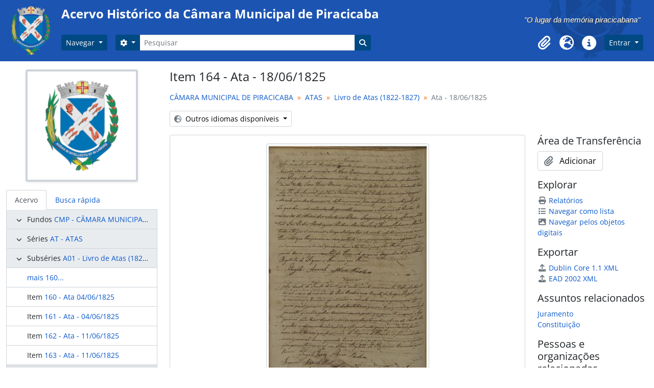

--- FILE ---
content_type: text/html; charset=utf-8
request_url: https://documentacao.camarapiracicaba.sp.gov.br/index.php/b3p6-y8kw-5gf5
body_size: 10195
content:
<!DOCTYPE html>
<html lang="pt_BR" dir="ltr">
  <head>
    <meta charset="utf-8">
    <meta name="viewport" content="width=device-width, initial-scale=1">
    <title>Ata - 18/06/1825 - Acervo Histórico da Câmara Municipal de Piracicaba</title>
        <link rel="shortcut icon" href="/favicon.ico">
    <script defer src="/dist/js/vendor.bundle.1697f26639ee588df9ee.js"></script><script defer src="/dist/js/arDominionB5Plugin.bundle.0f4e03041937e8075d96.js"></script><link href="/dist/css/arDominionB5Plugin.bundle.33b8488ae3d60e127786.css" rel="stylesheet"><link href="/dist/css/camara.css" rel="stylesheet">
    <style nonce=f9d5cdc68d93e0d490106f5abf2c23ab>
  html, body {
    background-image: none !important;
    background-color: #ffffff !important;
  }
</style>
  </head>
  <body class="d-flex flex-column min-vh-100 sfIsadPlugin index">
        <div class="visually-hidden-focusable p-3 border-bottom">
  <a class="btn btn-sm btn-secondary" href="#main-column">
    Skip to main content  </a>
</div>
    



<header id="top-bar" class="navbar navbar-expand-lg navbar-dark bg-dark" style="padding: 0px; background-color: #1c54b2 !important;" role="navigation" aria-label="Main navigation">
  <div id="wrapper" class="container-xxl pt-3" style="background: url('/images/bg_header.png') no-repeat 99% -100px; padding: 0px !important; display: block !important;">
          
		<div style="width: 100%; flex-basis: 90%; display: inline-block">
			<div style="width: 100%; height: auto; padding: 5px; overflow: visible; display: inline-block !important;">
			<div style="display: inline-block; vertical-align: middle;">
			<a class="navbar-brand align-items-center py-0 me-0" href="/index.php/" title="Início" rel="home">
						  <img alt="AtoM logo" class="d-inline-block my-2 me-3" style="display: inline-block !important; margin: 0px !important;" src="/plugins/arDominionB5Plugin/images/logo.png" />						</div>
			<div style="display: inline-block; vertical-align: middle; width: 90%;">
									<h1 id="site-name" style="display: inline; font-size: 1.5rem;"><b>
					<span class="text-wrap my-1 me-3">Acervo Histórico da Câmara Municipal de Piracicaba</span>
					</b></h1></a>
                                        <div style="float: right; height: 100%; display: flex; align-items: center;">
					<p style="font-family: 'Helvetica Neue',Helvetica,sans-serif; font-size: 15px; font-style: italic; font-weight: 400; color: #fff; text-shadow: 1px 1px 0 #333; margin: 15px auto 10px auto; padding: 0 10px 0 10px; text-align: right;">"O lugar da memória piracicabana"</p></div>
						<div style="width: 100%; display: flex; flex-direction: row; justify-content: flex-start;">
			<button class="navbar-toggler atom-btn-secondary my-2 me-1 px-1" type="button" data-bs-toggle="collapse" data-bs-target="#navbar-content" aria-controls="navbar-content" aria-expanded="false">
			  <i 
				class="fas fa-2x fa-fw fa-bars" 
				data-bs-toggle="tooltip"
				data-bs-placement="bottom"
				title="Toggle navigation"
				aria-hidden="true">
			  </i>
			  <span class="visually-hidden">Toggle navigation</span>
			</button>
			<div class="collapse navbar-collapse flex-wrap justify-content-end me-1" id="navbar-content">
			  <div class="d-flex flex-wrap flex-lg-nowrap flex-grow-1">
				<div class="dropdown my-2 me-3">
  <button class="btn btn-sm atom-btn-secondary dropdown-toggle" type="button" id="browse-menu" data-bs-toggle="dropdown" aria-expanded="false">
    Navegar  </button>
  <ul class="dropdown-menu mt-2" aria-labelledby="browse-menu">
    <li>
      <h6 class="dropdown-header">
        Navegar      </h6>
    </li>
                  <li id="node_browseInformationObjects">
          <a class="dropdown-item" href="/index.php/informationobject/browse" title="Descrições arquivísticas">Descrições arquivísticas</a>        </li>
                        <li id="node_browseActors">
          <a class="dropdown-item" href="/index.php/actor/browse" title="Registros de autoridade">Registros de autoridade</a>        </li>
                        <li id="node_browseRepositories">
          <a class="dropdown-item" href="/index.php/repository/browse" title="Instituições arquivísticas">Instituições arquivísticas</a>        </li>
                        <li id="node_browseFunctions">
          <a class="dropdown-item" href="/index.php/function/browse" title="Funções">Funções</a>        </li>
                        <li id="node_browseSubjects">
          <a class="dropdown-item" href="/index.php/taxonomy/index/id/35" title="Assuntos">Assuntos</a>        </li>
                        <li id="node_browsePlaces">
          <a class="dropdown-item" href="/index.php/taxonomy/index/id/42" title="Locais">Locais</a>        </li>
                        <li id="node_browseDigitalObjects">
          <a class="dropdown-item" href="/index.php/informationobject/browse?view=card&amp;onlyMedia=1&amp;topLod=0" title="Objetos digitais">Objetos digitais</a>        </li>
            </ul>
</div>
				<form
  id="search-box"
  class="d-flex flex-grow-1 my-2"
  role="search"
  action="/index.php/informationobject/browse">
  <h2 class="visually-hidden">Buscar</h2>
  <input type="hidden" name="topLod" value="0">
  <input type="hidden" name="sort" value="relevance">
  <div class="input-group flex-nowrap">
    <button
      id="search-box-options"
      class="btn btn-sm atom-btn-secondary dropdown-toggle"
      type="button"
      data-bs-toggle="dropdown"
      data-bs-auto-close="outside"
      aria-expanded="false">
      <i class="fas fa-cog" aria-hidden="true"></i>
      <span class="visually-hidden">Opções de busca</span>
    </button>
    <div class="dropdown-menu mt-2" aria-labelledby="search-box-options">
              <div class="px-3 py-2">
          <div class="form-check">
            <input
              class="form-check-input"
              type="radio"
              name="repos"
              id="search-realm-global"
              checked
              value>
            <label class="form-check-label" for="search-realm-global">
              Busca global            </label>
          </div>
                      <div class="form-check">
              <input
                class="form-check-input"
                type="radio"
                name="repos"
                id="search-realm-repo"
                value="445">
              <label class="form-check-label" for="search-realm-repo">
                Buscar <span>Câmara Municipal de Piracicaba</span>              </label>
            </div>
                            </div>
        <div class="dropdown-divider"></div>
            <a class="dropdown-item" href="/index.php/informationobject/browse?showAdvanced=1&topLod=0">
        Busca avançada      </a>
    </div>
    <input
      id="search-box-input"
      class="form-control form-control-sm dropdown-toggle"
      type="search"
      name="query"
      autocomplete="off"
      value=""
      placeholder="Pesquisar"
      data-url="/index.php/search/autocomplete"
      data-bs-toggle="dropdown"
      aria-label="Pesquisar"
      aria-expanded="false">
    <ul id="search-box-results" class="dropdown-menu mt-2" aria-labelledby="search-box-input"></ul>
    <button class="btn btn-sm atom-btn-secondary" type="submit">
      <i class="fas fa-search" aria-hidden="true"></i>
      <span class="visually-hidden">Busque na página de navegação</span>
    </button>
  </div>
</form>
			  </div>
			  <div class="d-flex flex-nowrap flex-column flex-lg-row align-items-strech align-items-lg-center">
				<ul class="navbar-nav mx-lg-2">
				  				  <li class="nav-item dropdown d-flex flex-column">
  <a
    class="nav-link dropdown-toggle d-flex align-items-center p-0"
    href="#"
    id="clipboard-menu"
    role="button"
    data-bs-toggle="dropdown"
    aria-expanded="false"
    data-total-count-label="registros adicionados"
    data-alert-close="Fechar"
    data-load-alert-message="Ocorreu um erro ao carregar o conteúdo da área de transferência."
    data-export-alert-message="A área de transferência está vazia para este tipo de entidade."
    data-export-check-url="/index.php/clipboard/exportCheck"
    data-delete-alert-message="Note que: os itens da área de transferência que foram desmarcados serão removidos quando a página for atualizada. Você pode voltar a selecioná-los agora, ou recarregar a página para removê-los completamente. Clicando na ordenação ou na visualização da impressão também irá recarregar a página - então, qualquer coisa que esteja atualmente desmarcada será perdida!">
    <i
      class="fas fa-2x fa-fw fa-paperclip px-0 px-lg-2 py-2"
      data-bs-toggle="tooltip"
      data-bs-placement="bottom"
      data-bs-custom-class="d-none d-lg-block"
      title="Área de Transferência"
      aria-hidden="true">
    </i>
    <span class="d-lg-none mx-1" aria-hidden="true">
      Área de Transferência    </span>
    <span class="visually-hidden">
      Área de Transferência    </span>
  </a>
  <ul class="dropdown-menu dropdown-menu-end mb-2" aria-labelledby="clipboard-menu">
    <li>
      <h6 class="dropdown-header">
        Área de Transferência      </h6>
    </li>
    <li class="text-muted text-nowrap px-3 pb-2">
      <span
        id="counts-block"
        data-information-object-label="Descrição arquivística"
        data-actor-object-label="Registro de autoridade"
        data-repository-object-label="Instituição arquivística">
      </span>
    </li>
                  <li id="node_clearClipboard">
          <a class="dropdown-item" href="/index.php/" title="Limpar todas as seleções">Limpar todas as seleções</a>        </li>
                        <li id="node_goToClipboard">
          <a class="dropdown-item" href="/index.php/clipboard/view" title="Ir para a área de transferência">Ir para a área de transferência</a>        </li>
                        <li id="node_loadClipboard">
          <a class="dropdown-item" href="/index.php/clipboard/load" title="Carregar Área de Transferência">Carregar Área de Transferência</a>        </li>
                        <li id="node_saveClipboard">
          <a class="dropdown-item" href="/index.php/clipboard/save" title="Salvar área de transferência">Salvar área de transferência</a>        </li>
            </ul>
</li>
				  					<li class="nav-item dropdown d-flex flex-column">
  <a
    class="nav-link dropdown-toggle d-flex align-items-center p-0"
    href="#"
    id="language-menu"
    role="button"
    data-bs-toggle="dropdown"
    aria-expanded="false">
    <i
      class="fas fa-2x fa-fw fa-globe-europe px-0 px-lg-2 py-2"
      data-bs-toggle="tooltip"
      data-bs-placement="bottom"
      data-bs-custom-class="d-none d-lg-block"
      title="Idioma"
      aria-hidden="true">
    </i>
    <span class="d-lg-none mx-1" aria-hidden="true">
      Idioma    </span>
    <span class="visually-hidden">
      Idioma    </span>  
  </a>
  <ul class="dropdown-menu dropdown-menu-end mb-2" aria-labelledby="language-menu">
    <li>
      <h6 class="dropdown-header">
        Idioma      </h6>
    </li>
          <li>
        <a class="dropdown-item" href="/index.php/b3p6-y8kw-5gf5;isad?sf_culture=en" title="English">English</a>      </li>
          <li>
        <a class="dropdown-item" href="/index.php/b3p6-y8kw-5gf5;isad?sf_culture=fr" title="Français">Français</a>      </li>
          <li>
        <a class="dropdown-item" href="/index.php/b3p6-y8kw-5gf5;isad?sf_culture=es" title="Español">Español</a>      </li>
          <li>
        <a class="dropdown-item" href="/index.php/b3p6-y8kw-5gf5;isad?sf_culture=pt_BR" title="Português do Brasil">Português do Brasil</a>      </li>
          <li>
        <a class="dropdown-item" href="/index.php/b3p6-y8kw-5gf5;isad?sf_culture=pt" title="Português">Português</a>      </li>
      </ul>
</li>
				  				  <li class="nav-item dropdown d-flex flex-column">
  <a
    class="nav-link dropdown-toggle d-flex align-items-center p-0"
    href="#"
    id="quick-links-menu"
    role="button"
    data-bs-toggle="dropdown"
    aria-expanded="false">
    <i
      class="fas fa-2x fa-fw fa-info-circle px-0 px-lg-2 py-2"
      data-bs-toggle="tooltip"
      data-bs-placement="bottom"
      data-bs-custom-class="d-none d-lg-block"
      title="Atalhos"
      aria-hidden="true">
    </i>
    <span class="d-lg-none mx-1" aria-hidden="true">
      Atalhos    </span> 
    <span class="visually-hidden">
      Atalhos    </span>
  </a>
  <ul class="dropdown-menu dropdown-menu-end mb-2" aria-labelledby="quick-links-menu">
    <li>
      <h6 class="dropdown-header">
        Atalhos      </h6>
    </li>
                  <li id="node_home">
          <a class="dropdown-item" href="/index.php/" title="Início">Início</a>        </li>
                        <li id="node_about">
          <a class="dropdown-item" href="/index.php/about" title="Sobre">Sobre</a>        </li>
                        <li id="node_privacy">
          <a class="dropdown-item" href="/index.php/privacy" title="Política de Privacidade">Política de Privacidade</a>        </li>
                        <li id="node_help">
          <a class="dropdown-item" href="http://docs.accesstomemory.org/" title="Ajuda">Ajuda</a>        </li>
                                          </ul>
</li>
				</ul>
				      <div class="dropdown my-2">
    <button class="btn btn-sm atom-btn-secondary dropdown-toggle" type="button" id="user-menu" data-bs-toggle="dropdown" data-bs-auto-close="outside" aria-expanded="false">
      Entrar    </button>
    <div class="dropdown-menu dropdown-menu-lg-end mt-2" aria-labelledby="user-menu">
      <div>
        <h6 class="dropdown-header">
          Possui uma conta?        </h6>
      </div>
      <form class="mx-3 my-2" action="/index.php/user/login" method="post">        <input type="hidden" name="_csrf_token" value="0b989ca02c0b04a0d2d0f3d9e3bc3a95" id="csrf_token" /><input type="hidden" name="next" value="https://documentacao.camarapiracicaba.sp.gov.br/index.php/b3p6-y8kw-5gf5" id="next" />        <div class="mb-3"><label class="form-label" for="email">E-mail<span aria-hidden="true" class="text-primary ms-1"><strong>*</strong></span><span class="visually-hidden">Este campo é obrigatório.</span></label><input type="text" name="email" class="form-control-sm form-control" id="email" /></div>        <div class="mb-3"><label class="form-label" for="password">Senha<span aria-hidden="true" class="text-primary ms-1"><strong>*</strong></span><span class="visually-hidden">Este campo é obrigatório.</span></label><input type="password" name="password" class="form-control-sm form-control" autocomplete="off" id="password" /></div>        <button class="btn btn-sm atom-btn-secondary" type="submit">
          Entrar        </button>
      </form>
    </div>
  </div>
			  </div>
			</div>
		</div></div>
			</div>
		</div>
      </div>
</header>

  <div class="bg-secondary text-white" style="height: 0px;">
    <div class="container-xl py-1">
           </div>
  </div>
    
<div id="wrapper" class="container-xxl pt-3 flex-grow-1">
            <div class="row">
    <div id="sidebar" class="col-md-3">
          
  <div class="repository-logo mb-3 mx-auto">
    <a class="text-decoration-none" href="/index.php/camara-municipal-de-piracicaba">
      <img alt="Ir para Câmara Municipal de Piracicaba" class="img-fluid img-thumbnail border-4 shadow-sm bg-white" src="/uploads/r/camara-municipal-de-piracicaba/conf/logo.png" />    </a>
  </div>

<ul class="nav nav-tabs border-0" id="treeview-menu" role="tablist">

      <li class="nav-item" role="presentation">
      <button
        class="nav-link active"
        id="treeview-tab"
        data-bs-toggle="tab"
        data-bs-target="#treeview"
        type="button"
        role="tab"
        aria-controls="treeview"
        aria-selected="true">
        Acervo      </button>
    </li>
  
  <li class="nav-item" role="presentation">
    <button
        class="nav-link"
        id="treeview-search-tab"
        data-bs-toggle="tab"
        data-bs-target="#treeview-search"
        type="button"
        role="tab"
        aria-controls="treeview-search"
        aria-selected="false">
        Busca rápida      </button>
  </li>

</ul>

<div class="tab-content mb-3" id="treeview-content">

      <div class="tab-pane fade show active" id="treeview" role="tabpanel" aria-labelledby="treeview-tab" data-current-id="2856" data-sortable="false">

      <ul class="list-group rounded-0">

                                        
          <li class="list-group-item ancestor root" data-xhr-location="/index.php/camara-municipal-de-piracicaba-3/informationobject/treeView" data-content="CÂMARA MUNICIPAL DE PIRACICABA"><i class="arrow" aria-hidden="true"></i><span class="text text-truncate"><span class="me-1 text-dark">Fundos</span><a title="" href="/index.php/camara-municipal-de-piracicaba-3">CMP&nbsp;-&nbsp;CÂMARA MUNICIPAL DE PIRACICABA</a></span></li>                  
          <li class="list-group-item ancestor" data-xhr-location="/index.php/atas-das-sessoes-da-camara-municipal-de-piracicaba/informationobject/treeView" data-content="ATAS"><i class="arrow" aria-hidden="true"></i><span class="text text-truncate"><span class="me-1 text-dark">Séries</span><a title="" href="/index.php/atas-das-sessoes-da-camara-municipal-de-piracicaba">AT&nbsp;-&nbsp;ATAS</a></span></li>                  
          <li class="list-group-item ancestor" data-xhr-location="/index.php/livro-de-atas-1822-1827/informationobject/treeView" data-content="Livro de Atas (1822-1827)"><i class="arrow" aria-hidden="true"></i><span class="text text-truncate"><span class="me-1 text-dark">Subséries</span><a title="" href="/index.php/livro-de-atas-1822-1827">A01&nbsp;-&nbsp;Livro de Atas (1822-1827)</a></span></li>        
        
                      <li class="list-group-item more" data-xhr-location="/index.php/n7k9-az43-tkq9/informationobject/treeView" data-content=""><span class="text text-truncate"><a href="#">mais 160...</a></span></li>          
                                    <li class="list-group-item" data-xhr-location="/index.php/n7k9-az43-tkq9/informationobject/treeView" data-content="Ata 04/06/1825"><span class="text text-truncate"><span class="me-1 text-dark">Item</span><a title="" href="/index.php/n7k9-az43-tkq9">160&nbsp;-&nbsp;Ata 04/06/1825</a></span></li>                          <li class="list-group-item" data-xhr-location="/index.php/r2pc-h3d5-qx7q/informationobject/treeView" data-content="Ata - 04/06/1825"><span class="text text-truncate"><span class="me-1 text-dark">Item</span><a title="" href="/index.php/r2pc-h3d5-qx7q">161&nbsp;-&nbsp;Ata - 04/06/1825</a></span></li>                          <li class="list-group-item" data-xhr-location="/index.php/w5tg-txct-b27m/informationobject/treeView" data-content="Ata - 11/06/1825"><span class="text text-truncate"><span class="me-1 text-dark">Item</span><a title="" href="/index.php/w5tg-txct-b27m">162&nbsp;-&nbsp;Ata - 11/06/1825</a></span></li>                          <li class="list-group-item" data-xhr-location="/index.php/nnms-9m93-8m5c/informationobject/treeView" data-content="Ata - 11/06/1825"><span class="text text-truncate"><span class="me-1 text-dark">Item</span><a title="" href="/index.php/nnms-9m93-8m5c">163&nbsp;-&nbsp;Ata - 11/06/1825</a></span></li>                      
        
        <li class="list-group-item active" data-xhr-location="/index.php/b3p6-y8kw-5gf5/informationobject/treeView" data-content="Ata - 18/06/1825"><span class="text text-truncate"><span class="me-1 text-dark">Item</span><a title="" href="/index.php/b3p6-y8kw-5gf5">164&nbsp;-&nbsp;Ata - 18/06/1825</a></span></li>
        
                      <li class="list-group-item" data-xhr-location="/index.php/wsda-hegx-z43z/informationobject/treeView" data-content="Ata - 18/06/1825"><span class="text text-truncate"><span class="me-1 text-dark">Item</span><a title="" href="/index.php/wsda-hegx-z43z">165&nbsp;-&nbsp;Ata - 18/06/1825</a></span></li>                      <li class="list-group-item" data-xhr-location="/index.php/xns2-5p97-x5m7/informationobject/treeView" data-content="Ata - 25/06/1825"><span class="text text-truncate"><span class="me-1 text-dark">Item</span><a title="" href="/index.php/xns2-5p97-x5m7">166&nbsp;-&nbsp;Ata - 25/06/1825</a></span></li>                      <li class="list-group-item" data-xhr-location="/index.php/wqcr-57x4-2n2f/informationobject/treeView" data-content="Ata - 25/06/1825"><span class="text text-truncate"><span class="me-1 text-dark">Item</span><a title="" href="/index.php/wqcr-57x4-2n2f">167&nbsp;-&nbsp;Ata - 25/06/1825</a></span></li>                      <li class="list-group-item" data-xhr-location="/index.php/eeka-tch7-m22a/informationobject/treeView" data-content="Ata - 03/07/1825"><span class="text text-truncate"><span class="me-1 text-dark">Item</span><a title="" href="/index.php/eeka-tch7-m22a">168&nbsp;-&nbsp;Ata - 03/07/1825</a></span></li>          
                                <li class="list-group-item more" data-xhr-location="/index.php/eeka-tch7-m22a/informationobject/treeView" data-content=""><span class="text text-truncate"><a href="#">mais 116...</a></span></li>          
        
      </ul>

    </div>
  
  <div class="tab-pane fade" id="treeview-search" role="tabpanel" aria-labelledby="treeview-search-tab">

    <form method="get" role="search" class="p-2 bg-white border" action="/index.php/search?collection=799" data-not-found="Não foram encontrados quaisquer resultados.">
      <div class="input-group">
        <input type="text" name="query" class="form-control" aria-label="Hierarquia de busca" placeholder="Hierarquia de busca" aria-describedby="treeview-search-submit-button" required>
        <button class="btn atom-btn-white" type="submit" id="treeview-search-submit-button">
          <i aria-hidden="true" class="fas fa-search"></i>
          <span class="visually-hidden">Buscar</span>
        </button>
      </div>
    </form>

  </div>

</div>

    </div>
    <div id="main-column" role="main" class="col-md-9">
      
  <h1>Item 164 - Ata - 18/06/1825</h1>

  
      <nav aria-label="breadcrumb" id="breadcrumb">
  <ol class="breadcrumb">
                                      <li class="breadcrumb-item">
            <a href="/index.php/camara-municipal-de-piracicaba-3" title="CÂMARA MUNICIPAL DE PIRACICABA">CÂMARA MUNICIPAL DE PIRACICABA</a>          </li>
                                          <li class="breadcrumb-item">
            <a href="/index.php/atas-das-sessoes-da-camara-municipal-de-piracicaba" title="ATAS">ATAS</a>          </li>
                                          <li class="breadcrumb-item">
            <a href="/index.php/livro-de-atas-1822-1827" title="Livro de Atas (1822-1827)">Livro de Atas (1822-1827)</a>          </li>
                                          <li class="breadcrumb-item active" aria-current="page">
            Ata - 18/06/1825          </li>
                    </ol>
</nav>
  
  <div class="dropdown d-inline-block mb-3 translation-links">
  <button class="btn btn-sm atom-btn-white dropdown-toggle" type="button" id="translation-links-button" data-bs-toggle="dropdown" aria-expanded="false">
    <i class="fas fa-globe-europe me-1" aria-hidden="true"></i>
    Outros idiomas disponíveis  </button>
  <ul class="dropdown-menu mt-2" aria-labelledby="translation-links-button">
          <li>
        <a class="dropdown-item" href="/index.php/b3p6-y8kw-5gf5?sf_culture=pt" title="Português &raquo; 164 - 18/06/1825">Português &raquo; 164 - 18/06/1825</a>      </li>
      </ul>
</div>

      <div class="row">
        <div class="col-md-9">
          
  
                      <div id="content">
              




    <div class="digital-object-reference text-center p-3 border-bottom">
            <a target="_blank" href="https://documentacao.camarapiracicaba.sp.gov.br/uploads/r/camara-municipal-de-piracicaba/6/2/f/62f73f7e767eec553eacd701c886bae9f952fa6481969b136113c5231f86146a/164.pdf" title=""><img alt="Open original Objeto digital" class="img-thumbnail" src="/uploads/r/camara-municipal-de-piracicaba/6/2/f/62f73f7e767eec553eacd701c886bae9f952fa6481969b136113c5231f86146a/164_141.jpg" /></a>      </div>


<section id="identityArea" class="border-bottom">

      <h2 class="h5 mb-0 atom-section-header"><div class="d-flex p-3 border-bottom text-primary">Área de identificação</div></h2>  
  <div class="field text-break row g-0"><h3 class="h6 lh-base m-0 text-muted col-3 border-end text-end p-2">Código de referência</h3><div class="col-9 p-2">BR SPCVP CMP-AT-A01-164</div></div>
  <div class="field text-break row g-0"><h3 class="h6 lh-base m-0 text-muted col-3 border-end text-end p-2">Título</h3><div class="col-9 p-2">Ata - 18/06/1825</div></div>
  <div class="field row g-0">
    <h3 class="h6 lh-base m-0 text-muted col-3 border-end text-end p-2">Data(s)</h3>    <div class="creationDates col-9 p-2">
      <ul class="m-0 ms-1 ps-3">
                  <li>
            18 de junho de 1825 (Produção)
          </li>
              </ul>
    </div>
  </div>

  <div class="field text-break row g-0"><h3 class="h6 lh-base m-0 text-muted col-3 border-end text-end p-2">Nível de descrição</h3><div class="col-9 p-2">Item</div></div>
  <div class="field text-break row g-0"><h3 class="h6 lh-base m-0 text-muted col-3 border-end text-end p-2">Dimensão e suporte</h3><div class="col-9 p-2"><p>Textual, manuscrito, 30cm x 20cm, 01 folha</p></div></div></section> <!-- /section#identityArea -->

<section id="contextArea" class="border-bottom">

      <h2 class="h5 mb-0 atom-section-header"><div class="d-flex p-3 border-bottom text-primary">Área de contextualização</div></h2>  
  <div class="creatorHistories">
          <div class="field row g-0">
      <h3 class="h6 lh-base m-0 text-muted col-3 border-end text-end p-2">Nome do produtor</h3>      <div class="col-9 p-2">

        <div class="creator">
                      <a href="/index.php/camara-vila-da-constituicao" title="Câmara Vila da Constituição">Câmara Vila da Constituição</a>                  </div>

                  <div class="datesOfExistence">
            (1822-1856)
          </div>
        
                  <div class="field row g-0">
                                                  <div class="field text-break d-flex flex-wrap"><h4 class="h6 lh-base m-0 text-muted me-2">História administrativa</h4><div><p>A Câmara Municipal de Piracicaba foi criada em 1822, em decorrência de um ato do Governo Provisório de São Paulo, no qual a Freguesia de Santo Antônio de Piracicaba foi erigida à categoria de Vila, recebendo o nome de Vila Nova da Constituição, em homenagem à Constituição Portuguesa que fora recentemente promulgada. A elevação da Freguesia à condição de Vila e a disposição da Câmara Municipal marcam o início da autonomia administrativa da região.<br/>Através da Ata de Instalação da Câmara e de eleições indiretas se tem a primeira sessão da Câmara Municipal da Vila Nova da Constituição, que ocorreu no dia 11 de agosto de 1822, na residência do Juiz-Presidente, o Capitão João José da Silva. Já a primeira Casa da Câmara que se tem notícia foi construída onde hoje está localizada a praça José Bonifácio. Ali foram instalados os diferentes órgãos administrativos da Vila, na seguinte disposição: a Casa da Câmara foi construída na praça José Bonifácio com sua face principal voltada para a igreja matriz, ao lado e anexo à Câmara estava a Cadeia e no centro, entre a Câmara e a Igreja Matriz, foi instalado o Pelourinho. Anos depois a Câmara migrou para um imóvel na Praça Tibiriçá.</p></div></div>          </div>
        
      </div>
    </div>
        </div>

  <div class="relatedFunctions">
      </div>

  <div class="repository">
    <div class="field text-break row g-0"><h3 class="h6 lh-base m-0 text-muted col-3 border-end text-end p-2">Entidade custodiadora</h3><div class="col-9 p-2"><a title="Herdado de CÂMARA MUNICIPAL DE PIRACICABA" href="/index.php/camara-municipal-de-piracicaba">Câmara Municipal de Piracicaba</a></div></div>  </div>

      <div class="field text-break row g-0"><h3 class="h6 lh-base m-0 text-muted col-3 border-end text-end p-2">História do arquivo</h3><div class="col-9 p-2"></div></div>  
      <div class="field text-break row g-0"><h3 class="h6 lh-base m-0 text-muted col-3 border-end text-end p-2">Fonte imediata de aquisição ou transferência</h3><div class="col-9 p-2"></div></div>  
</section> <!-- /section#contextArea -->

<section id="contentAndStructureArea" class="border-bottom">

      <h2 class="h5 mb-0 atom-section-header"><div class="d-flex p-3 border-bottom text-primary">Área de conteúdo e estrutura</div></h2>  
  <div class="field text-break row g-0"><h3 class="h6 lh-base m-0 text-muted col-3 border-end text-end p-2">Âmbito e conteúdo</h3><div class="col-9 p-2"><p>Ata da reunião de 18 de junho de 1825, realizada na casa do juiz ordinário e presidente da Câmara Vicente de Campos Gorgel, na qual foram convocados os vereadores e procurador, onde jurarão à Constituição pessoas que não haviam jurado nos momentos anteriores.<br/>Documento registrado pelo escrivão Francisco João Baptista de Siqueira e assinado por: Georgel, Ferraz, Abreu e Pacheco.</p></div></div>
      <div class="field text-break row g-0"><h3 class="h6 lh-base m-0 text-muted col-3 border-end text-end p-2">Avaliação, seleção e eliminação</h3><div class="col-9 p-2"></div></div>  
  <div class="field text-break row g-0"><h3 class="h6 lh-base m-0 text-muted col-3 border-end text-end p-2">Incorporações</h3><div class="col-9 p-2"></div></div>
  <div class="field text-break row g-0"><h3 class="h6 lh-base m-0 text-muted col-3 border-end text-end p-2">Sistema de arranjo</h3><div class="col-9 p-2"></div></div></section> <!-- /section#contentAndStructureArea -->

<section id="conditionsOfAccessAndUseArea" class="border-bottom">

      <h2 class="h5 mb-0 atom-section-header"><div class="d-flex p-3 border-bottom text-primary">Área de condições de acesso e uso</div></h2>  
  <div class="field text-break row g-0"><h3 class="h6 lh-base m-0 text-muted col-3 border-end text-end p-2">Condições de acesso</h3><div class="col-9 p-2"></div></div>
  <div class="field text-break row g-0"><h3 class="h6 lh-base m-0 text-muted col-3 border-end text-end p-2">Condiçoes de reprodução</h3><div class="col-9 p-2"></div></div>
  <div class="field text-break row g-0"><h3 class="h6 lh-base m-0 text-muted col-3 border-end text-end p-2">Idioma do material</h3><div class="col-9 p-2"><ul class="m-0 ms-1 ps-3"></ul></div></div>
  <div class="field text-break row g-0"><h3 class="h6 lh-base m-0 text-muted col-3 border-end text-end p-2">Sistema de escrita do material</h3><div class="col-9 p-2"><ul class="m-0 ms-1 ps-3"></ul></div></div>
  <div class="field text-break row g-0"><h3 class="h6 lh-base m-0 text-muted col-3 border-end text-end p-2">Notas ao idioma e script</h3><div class="col-9 p-2"></div></div>
      <div class="field text-break row g-0"><h3 class="h6 lh-base m-0 text-muted col-3 border-end text-end p-2">Características físicas e requisitos técnicos</h3><div class="col-9 p-2"></div></div>  
  <div class="field text-break row g-0"><h3 class="h6 lh-base m-0 text-muted col-3 border-end text-end p-2">Instrumentos de descrição</h3><div class="col-9 p-2"></div></div>
  <div class="field row g-0">
  <h3 class="h6 lh-base m-0 text-muted col-3 border-end text-end p-2"></h3>  <div class="findingAidLink col-9 p-2">
    <a href="/" target="_blank"></a>
  </div>
</div>

</section> <!-- /section#conditionsOfAccessAndUseArea -->

<section id="alliedMaterialsArea" class="border-bottom">

      <h2 class="h5 mb-0 atom-section-header"><div class="d-flex p-3 border-bottom text-primary">Área de materiais associados</div></h2>  
  <div class="field text-break row g-0"><h3 class="h6 lh-base m-0 text-muted col-3 border-end text-end p-2">Existência e localização de originais</h3><div class="col-9 p-2"></div></div>
  <div class="field text-break row g-0"><h3 class="h6 lh-base m-0 text-muted col-3 border-end text-end p-2">Existência e localização de cópias</h3><div class="col-9 p-2"></div></div>
  <div class="field text-break row g-0"><h3 class="h6 lh-base m-0 text-muted col-3 border-end text-end p-2">Unidades de descrição relacionadas</h3><div class="col-9 p-2"></div></div>
  <div class="relatedMaterialDescriptions">
    <div class="field row g-0">

      <h3 class="h6 lh-base m-0 text-muted col-3 border-end text-end p-2">Descrições relacionadas</h3>  
  <div class="col-9 p-2">
    <ul class="m-0 ms-1 ps-3">
                </ul>
  </div>

</div>
  </div>

  </section> <!-- /section#alliedMaterialsArea -->

<section id="notesArea" class="border-bottom">

      <h2 class="h5 mb-0 atom-section-header"><div class="d-flex p-3 border-bottom text-primary">Área de notas</div></h2>  
        
  <div class="alternativeIdentifiers">
    <div class="field row g-0">

  <h3 class="h6 lh-base m-0 text-muted col-3 border-end text-end p-2">Identificador(es) alternativos</h3>
  <div class="col-9 p-2">
      </div>

</div>
  </div>
</section> <!-- /section#notesArea -->

<section id="accessPointsArea" class="border-bottom">

      <h2 class="h5 mb-0 atom-section-header"><div class="d-flex p-3 border-bottom text-primary">Pontos de acesso</div></h2>  
  <div class="subjectAccessPoints">
    <div class="field row g-0">

      <h3 class="h6 lh-base m-0 text-muted col-3 border-end text-end p-2">Pontos de acesso de assunto</h3>  
  <div class="col-9 p-2">
    <ul class="m-0 ms-1 ps-3">
              <li>
                                                                                      <a href="/index.php/juramento" title="Juramento">Juramento</a>                              </li>
              <li>
                                                                                      <a href="/index.php/constituicao" title="Constituição">Constituição</a>                              </li>
          </ul>
  </div>

</div>
  </div>

  <div class="placeAccessPoints">
    <div class="field row g-0">

      <h3 class="h6 lh-base m-0 text-muted col-3 border-end text-end p-2">Pontos de acesso local</h3>  
  <div class="col-9 p-2">
    <ul class="m-0 ms-1 ps-3">
          </ul>
  </div>

</div>
  </div>

  <div class="nameAccessPoints">
    <div class="field row g-0">

      <h3 class="h6 lh-base m-0 text-muted col-3 border-end text-end p-2">Ponto de acesso nome</h3>  
  <div class="col-9 p-2">
    <ul class="m-0 ms-1 ps-3">
                                              
          </ul>
  </div>

</div>
  </div>

  <div class="genreAccessPoints">
    <div class="field row g-0">

      <h3 class="h6 lh-base m-0 text-muted col-3 border-end text-end p-2">Pontos de acesso de gênero</h3>  
  <div class="col-9 p-2">
    <ul class="m-0 ms-1 ps-3">
          </ul>
  </div>

</div>
  </div>
</section> <!-- /section#accessPointsArea -->

<section id="descriptionControlArea" class="border-bottom">

      <h2 class="h5 mb-0 atom-section-header"><div class="d-flex p-3 border-bottom text-primary">Área de controle da descrição</div></h2>  
      <div class="field text-break row g-0"><h3 class="h6 lh-base m-0 text-muted col-3 border-end text-end p-2">Identificador da descrição</h3><div class="col-9 p-2"></div></div>  
      <div class="field text-break row g-0"><h3 class="h6 lh-base m-0 text-muted col-3 border-end text-end p-2">Identificador da entidade custodiadora</h3><div class="col-9 p-2"></div></div>  
      <div class="field text-break row g-0"><h3 class="h6 lh-base m-0 text-muted col-3 border-end text-end p-2">Regras ou convenções utilizadas</h3><div class="col-9 p-2"></div></div>  
      <div class="field text-break row g-0"><h3 class="h6 lh-base m-0 text-muted col-3 border-end text-end p-2">Estado atual</h3><div class="col-9 p-2"></div></div>  
      <div class="field text-break row g-0"><h3 class="h6 lh-base m-0 text-muted col-3 border-end text-end p-2">Nível de detalhamento</h3><div class="col-9 p-2">Parcial</div></div>  
      <div class="field text-break row g-0"><h3 class="h6 lh-base m-0 text-muted col-3 border-end text-end p-2">Datas de criação, revisão, eliminação</h3><div class="col-9 p-2"><p>15 de dezembro de 2021</p></div></div>  
      <div class="field text-break row g-0"><h3 class="h6 lh-base m-0 text-muted col-3 border-end text-end p-2">Idioma(s)</h3><div class="col-9 p-2"><ul class="m-0 ms-1 ps-3"></ul></div></div>  
      <div class="field text-break row g-0"><h3 class="h6 lh-base m-0 text-muted col-3 border-end text-end p-2">Sistema(s) de escrita(s)</h3><div class="col-9 p-2"><ul class="m-0 ms-1 ps-3"></ul></div></div>  
      <div class="field text-break row g-0"><h3 class="h6 lh-base m-0 text-muted col-3 border-end text-end p-2">Fontes</h3><div class="col-9 p-2"></div></div>  
            <div class="field text-break row g-0"><h3 class="h6 lh-base m-0 text-muted col-3 border-end text-end p-2">Nota do arquivista</h3><div class="col-9 p-2"><p>Setor de Gestão de Documentação e Arquivo</p></div></div>      
</section> <!-- /section#descriptionControlArea -->



  <div class="digitalObjectMetadata">
    
  <section>

                  <h2 class="h5 mb-0 atom-section-header"><div class="d-flex p-3 border-bottom text-primary">Objeto digital metadados</div></h2>
    <div class="accordion accordion-flush">

      
      
        <div class="accordion-item rounded-bottom">
          <h3 class="accordion-header" id="access-heading">
            <button class="accordion-button" type="button" data-bs-toggle="collapse" data-bs-target="#access-collapse" aria-expanded="true" aria-controls="access-collapse">
              Cópias de Acesso            </button>
          </h3>
          <div id="access-collapse" class="accordion-collapse collapse show" aria-labelledby="access-heading">
            <div class="accordion-body p-0">
              
                <div class="row g-0">

                  <h3 class="h6 lh-base m-0 text-muted col-3 border-end text-end p-2">Arquivo matriz<i class="fa fa-file ms-2 text-dark" aria-hidden="true"></i></h3>

                  <div class="digital-object-metadata-body col-9 p-2">
                    
                    
                    
                                                                  <div class="field text-break d-flex flex-wrap"><h4 class="h6 lh-base m-0 text-muted me-2">Nome do arquivo</h4><div><a target="_blank" href="https://documentacao.camarapiracicaba.sp.gov.br/uploads/r/camara-municipal-de-piracicaba/6/2/f/62f73f7e767eec553eacd701c886bae9f952fa6481969b136113c5231f86146a/164.pdf" title="164.pdf">164.pdf</a></div></div>                                          
                                          <div class="field text-break d-flex flex-wrap"><h4 class="h6 lh-base m-0 text-muted me-2">Tipo de mídia</h4><div>Texto</div></div>                    
                                          <div class="field text-break d-flex flex-wrap"><h4 class="h6 lh-base m-0 text-muted me-2">Tipo MIME</h4><div>application/pdf</div></div>                    
                                          <div class="field text-break d-flex flex-wrap"><h4 class="h6 lh-base m-0 text-muted me-2">Tamanho do arquivo</h4><div>3.9 MiB</div></div>                    
                                          <div class="field text-break d-flex flex-wrap"><h4 class="h6 lh-base m-0 text-muted me-2">Upload concluído</h4><div>15 de dezembro de 2021 07:17</div></div>                    
                                      </div>

                </div>

              
              
                          </div>
          </div>
        </div>

      
    </div>

  </section>
  </div>

  <div class="digitalObjectRights">
    
<section>

  <h2 class="h5 mb-0 atom-section-header"><div class="d-flex p-3 border-bottom text-primary">Objeto digital (Master) área de direitos</div></h2>
  
</section>

<section>

  
    <h2 class="h5 mb-0 atom-section-header"><div class="d-flex p-3 border-bottom text-primary">Objeto digital (Referência) área de direitos</div></h2>
    
  
</section>

<section>

  
    <h2 class="h5 mb-0 atom-section-header"><div class="d-flex p-3 border-bottom text-primary">Objeto digital (Miniatura) área de direitos</div></h2>
    
  
</section>
  </div>


<section id="accessionArea" class="border-bottom">

  <h2 class="h5 mb-0 atom-section-header"><div class="d-flex p-3 border-bottom text-primary">Área de ingresso</div></h2>
  <div class="accessions">
      </div>

</section> <!-- /section#accessionArea -->


            </div>
                              </div>
        <div id="context-menu" class="col-md-3">
          
  <nav>

    <section id="action-icons">

  <h4 class="h5 mb-2">Área de Transferência</h4>
  <ul class="list-unstyled">
    <li>
      <button
  class="btn atom-btn-white ms-auto active-primary clipboard"
  data-clipboard-slug="b3p6-y8kw-5gf5"
  data-clipboard-type="informationObject"
    data-title="Adicionar"
  data-alt-title="Remover">
  <i class="fas fa-lg fa-paperclip" aria-hidden="true"></i>
  <span class="ms-2">
    Adicionar  </span>
</button>
    </li>
  </ul>

  <h4 class="h5 mb-2">Explorar</h4>
  <ul class="list-unstyled">

    <li>
      <a class="atom-icon-link" href="/index.php/b3p6-y8kw-5gf5/informationobject/reports">
        <i class="fas fa-fw fa-print me-1" aria-hidden="true">
        </i>Relatórios      </a>
    </li>

    
    <li>
              <a class="atom-icon-link" href="/index.php/informationobject/browse?collection=799&topLod=0">
              <i class="fas fa-fw fa-list me-1" aria-hidden="true">
        </i>Navegar como lista      </a>
    </li>

          <li>
        <a class="atom-icon-link" href="/index.php/informationobject/browse?collection=799&topLod=0&view=card&onlyMedia=1">
          <i class="fas fa-fw fa-image me-1" aria-hidden="true">
          </i>Navegar pelos objetos digitais        </a>
      </li>
      </ul>

  
  <h4 class="h5 mb-2">Exportar</h4>
  <ul class="list-unstyled">
          <li>
        <a class="atom-icon-link" href="/index.php/b3p6-y8kw-5gf5;dc?sf_format=xml">
          <i class="fas fa-fw fa-upload me-1" aria-hidden="true">
          </i>Dublin Core 1.1 XML        </a>
      </li>
    
          <li>
        <a class="atom-icon-link" href="/index.php/b3p6-y8kw-5gf5;ead?sf_format=xml">
          <i class="fas fa-fw fa-upload me-1" aria-hidden="true">
          </i>EAD 2002 XML        </a>
      </li>
    
      </ul>

  
  
</section>

    <div class="field">

      <h4 class="h5 mb-2">Assuntos relacionados</h4>
  
  <div>
    <ul class="list-unstyled">
              <li>
                                                                                      <a href="/index.php/juramento" title="Juramento">Juramento</a>                              </li>
              <li>
                                                                                      <a href="/index.php/constituicao" title="Constituição">Constituição</a>                              </li>
          </ul>
  </div>

</div>

    <div class="field">

      <h4 class="h5 mb-2">Pessoas e organizações relacionadas</h4>
  
  <div>
    <ul class="list-unstyled">
                                                          <li><a href="/index.php/camara-vila-da-constituicao" title="Câmara Vila da Constituição">Câmara Vila da Constituição</a> <span class="note2">(Produtor)</span></li>
                                                  
          </ul>
  </div>

</div>

    <div class="field">

      <h4 class="h5 mb-2">Gêneros relacionados</h4>
  
  <div>
    <ul class="list-unstyled">
          </ul>
  </div>

</div>

    <div class="field">

      <h4 class="h5 mb-2">Lugares relacionados</h4>
  
  <div>
    <ul class="list-unstyled">
          </ul>
  </div>

</div>

              
  </nav>

        </div>
      </div>
    </div>
  </div>
</div>

        <footer>

  
  
  <div id="print-date">
    Impressão: 2026-01-03  </div>

  <div id="js-i18n">
    <div id="read-more-less-links"
      data-read-more-text="Ler mais" 
      data-read-less-text="Ler menos">
    </div>
  </div>

</footer>

  </body>
</html>
